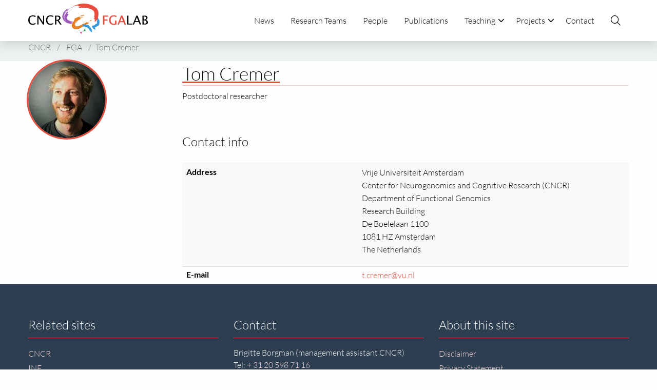

--- FILE ---
content_type: image/svg+xml
request_url: https://cncr.nl/wp-content/uploads/2023/12/fga_logo-1.svg
body_size: 34643
content:
<?xml version="1.0" encoding="UTF-8"?> <svg xmlns="http://www.w3.org/2000/svg" viewBox="0 0 405.03 114.71"><defs><style>.cls-1,.cls-6{fill:#e74c3c;}.cls-1{stroke:#e74c3c;stroke-width:0.65px;}.cls-1,.cls-2{stroke-miterlimit:10;}.cls-2,.cls-7{fill:none;}.cls-2{stroke:#f2a198;}.cls-3{fill:#9b59b6;}.cls-4{fill:#3498db;}.cls-5{fill:#e67e22;}.cls-8{opacity:0.9;}.cls-9{fill:#e71d88;}.cls-10,.cls-11,.cls-15,.cls-17{fill:#fff;}.cls-10,.cls-14{opacity:0.3;}.cls-12{opacity:0.85;}.cls-13,.cls-14,.cls-16{fill:#1d9a4d;}.cls-15,.cls-16{opacity:0.32;}.cls-17{opacity:0.35;}</style></defs><title>Asset 2</title><g id="Layer_2" data-name="Layer 2"><g id="Layer_1-2" data-name="Layer 1"><path class="cls-1" d="M253.32,71V40.68h17V43.9H257.62V54.07h10.62v3.18H257.62V71Z"></path><path class="cls-1" d="M298.64,70.21A35.65,35.65,0,0,1,289,71.79q-7.24,0-11.1-4.12t-3.87-11.81q0-7.55,3.92-11.74t11-4.19a36.36,36.36,0,0,1,9.64,1.37v4q-6.28-2.13-9.62-2.13a9.29,9.29,0,0,0-7.64,3.34q-2.72,3.34-2.72,9.41t2.91,9.34a10.26,10.26,0,0,0,8.16,3.33,16.1,16.1,0,0,0,4.66-.76V57.93h4.29Z"></path><path class="cls-1" d="M326.12,71l-3.3-8.41H310L306.62,71h-4l12-30.35h4.27L330.77,71Zm-4.55-11.61L316.4,46.34l-5.19,13.08Z"></path><path d="M335.16,71V40.68h4.31V67.81h13.66V71Z"></path><path d="M377.49,71l-3.3-8.41H361.33L358,71h-4l12-30.35h4.27L382.15,71Zm-4.55-11.61-5.17-13.08-5.19,13.08Z"></path><path d="M386.54,71V40.68h7.88q4.55,0,7,1.72a5.71,5.71,0,0,1,2.43,5q0,5.52-6.23,7.85Q405,57.5,405,63.44a6.77,6.77,0,0,1-2.46,5.64Q400.11,71,395.48,71Zm4.27-17h1.37a8.52,8.52,0,0,0,5.34-1.48,5,5,0,0,0,1.9-4.16q0-4.47-6.93-4.47H390.8Zm0,13.8h.88q4.74,0,6.13-.59A4.16,4.16,0,0,0,400.48,63a5.41,5.41,0,0,0-2.42-4.5,9.88,9.88,0,0,0-6-1.79H390.8Z"></path><path class="cls-2" d="M207.69,109.41"></path><path class="cls-3" d="M141.85,16a59.67,59.67,0,0,1,8-4.93c-1,.59-2.06,1.16-3.05,1.78A14.66,14.66,0,0,1,149,11.71a17.6,17.6,0,0,1,2.45-.81c-.31.63-1.51.83-1.49,1.49-3.78,2-7.76,3.49-11.59,5.29C139,15.63,140.9,16.64,141.85,16Z"></path><path class="cls-3" d="M156.3,9.53l-1.27.52A4.6,4.6,0,0,1,156.3,9.53Z"></path><path class="cls-3" d="M125.29,38.63c-.13.45-.27.9-.41,1.33A4,4,0,0,1,125.29,38.63Z"></path><path class="cls-3" d="M139,21.68a5.24,5.24,0,0,1-.47.64c-.82.48-1.64,1-2.46,1.5s-1.66,1-2.49,1.59C135.34,24.17,136.85,22.35,139,21.68Z"></path><path class="cls-3" d="M141.39,21.55a14.21,14.21,0,0,1,5.19-2.36A22.39,22.39,0,0,0,141.39,21.55Z"></path><path class="cls-3" d="M130.63,50.38a.6.6,0,0,1,.27,0,.31.31,0,0,0,.16,0l0,.68.06.69c-.1-.07-.33-.07-.39-.17C130.67,51,131.17,50.77,130.63,50.38Z"></path><path class="cls-3" d="M125.49,38.15l0-.07.17-.45.06,0A3.29,3.29,0,0,1,125.49,38.15Z"></path><path class="cls-3" d="M130.53,49.81a3.91,3.91,0,0,0,.56-.2l0,.76-.16,0C130.71,50.22,130.85,49.92,130.53,49.81Z"></path><path class="cls-3" d="M132.32,44.21c0-.15-.33-.42-.41-.53a13.63,13.63,0,0,0,1.17-1c-.07-.11,0-.26-.15-.49l.54,0a14.08,14.08,0,0,0-1.37,2.89A2.65,2.65,0,0,1,132.32,44.21Z"></path><path class="cls-3" d="M152.62,62.46c-2.37.58-5.08-.47-7.38.59,2.66.87,6.51.83,7.11,2.64.3.91-.68,1.07-2,1-.67-.06-1.43-.17-2.15-.26a10.52,10.52,0,0,0-2-.18l.59.4c-.3-.2-.59-.4-.87-.18.59.4,1.77.77,2.12,1.39l-.55.45a8.49,8.49,0,0,0,3.15,1.46A11.36,11.36,0,0,1,153.93,71c-4.21-1.85-8.76-2.29-13.68-3.1a42.71,42.71,0,0,1-7.51-1.83,21.88,21.88,0,0,1-7-4,29.12,29.12,0,0,1-10.51-15.53,14.72,14.72,0,0,1,.83-5.88,32.9,32.9,0,0,1,1.25-5.16l.43-1.28.5-1.25.5-1.27.25-.64.25-.57c.43-.77.9-1.52,1.39-2.25s1-1.3,1.54-1.92a20.27,20.27,0,0,1,1.65-1.72c.56-.53,1.14-1.11,1.72-1.58,2.33-2,4.78-3.7,7.18-5.64,1-.77,3.37-.22,1.29,1.94a48.24,48.24,0,0,1-5.24,5.4c-.17-.63,1-1.2,1.11-1.87a17.9,17.9,0,0,0-2.24,1.48,13.51,13.51,0,0,0-2,1.83c.87-1,1.76-1.83,2.66-2.69a37.66,37.66,0,0,0-6.84,7.9,2.53,2.53,0,0,1-.81.7c-.32.21-.67.45-1,.71a2.71,2.71,0,0,0-1.15,2.54,19.39,19.39,0,0,1,1.21-1.68c.42-.53.83-1.12,1.27-1.58.88-.9,1.74-1.91,2.63-2.68s1.75-1.65,2.62-2.38l1.28-1.16q.64-.54,1.27-1.11a.23.23,0,0,0,0,0l1.07-1,1.08-.89c.72-.58,1.43-1.17,2.17-1.73a6.6,6.6,0,0,1-1.28,1.12c2.47-1.3,4.66-2.78,6.91-4.16a93.53,93.53,0,0,1-8.54,8c-3,2.68-6,5.6-7.89,9.59a6,6,0,0,0,1.3-1.46c.4-.51.75-1.05,1.11-1.6a7.06,7.06,0,0,1,1.16-1.45,3.53,3.53,0,0,1,1.43-.88l-1.79,2c-.57.73-1.15,1.44-1.72,2.2s-1.1,1.61-1.58,2.47a25.62,25.62,0,0,0-1.31,2.68c0-.31.05-.61.07-.92a8.49,8.49,0,0,0-1.43,3.62c-.25,1.3-.29,2.63-.43,3.91,0,.23,0,.46-.07.69,0-.23,0-.46.07-.69a25.39,25.39,0,0,1,1.79-6.61,21.51,21.51,0,0,1-.76,3.29,14.13,14.13,0,0,0,1.37-2.39A20.4,20.4,0,0,1,123,37.1a11.54,11.54,0,0,0-1.13,5.44,26.08,26.08,0,0,1,3.55-6.69l-.95,1.8c-.26.62-.54,1.24-.74,1.88a18.61,18.61,0,0,0-2,6.61l0-.27v.54c0,.46,0,.93-.06,1.4s0,.94.05,1.41a5.84,5.84,0,0,0,1,2.34c0,.13.07.26.11.39-.25-.2-.47-.28-.42.23a6.9,6.9,0,0,0,1.12,3.22c.27.53.64,1,.91,1.56a12.18,12.18,0,0,1,.85,1.69,3.23,3.23,0,0,0,.67,1,12,12,0,0,0,1.08.88.37.37,0,0,0,.45.28l.53.34a4.72,4.72,0,0,0,1.29.8c-.4-.29-.86-.51-1.29-.8l-.45-.35a.74.74,0,0,1,.64.09,19.14,19.14,0,0,1-5.38-8.92c.21.17.44.41.57.5a10.42,10.42,0,0,1-.68-.89,29.16,29.16,0,0,1-.7-3.38,2.68,2.68,0,0,0,.55.89,24.14,24.14,0,0,1,1.19-9.53,25.82,25.82,0,0,1,5.48-7,11.77,11.77,0,0,0-2,1.41,16.86,16.86,0,0,0-1.76,1.86,28.52,28.52,0,0,1,9.39-9.52c-.19,1-.73,2.06-.52,3,.29.29,1.45-.46,1,.23a20.06,20.06,0,0,1-2.17,3.06,2.61,2.61,0,0,0-.4,2.83c.16.29,1.16.28,2.09.37s1.73.24,1.57.73-.5.78-.84,1.28-.66,1-1.05,1.59a8.28,8.28,0,0,0-.74.82c-.06,0,0,.15.06.32s-.19.28-.26.4l-.17.36A7.37,7.37,0,0,1,133,42c-.22.41-.42.76-.59,1a5,5,0,0,0-.37.55,1.68,1.68,0,0,1-.58.11,2.75,2.75,0,0,1,.24.51,7.55,7.55,0,0,0-.61,1.64,6.88,6.88,0,0,0-.69.91,1.24,1.24,0,0,1,.5,0,8.6,8.6,0,0,0,0,2.07,3.39,3.39,0,0,1-.7.93,1.92,1.92,0,0,1,1.26,1.32,5.05,5.05,0,0,0,.88,1.66l0,0c.16.23.35.46.52.69s.38.46.61.67a3.48,3.48,0,0,1-.08.54c.27-.06.39,0,.53,0,.3.44.49,1,.76,1.44.14,0,.49-.32.65-.25a4.53,4.53,0,0,0,1,.5c.38.2.72.47,1.15.66A31.12,31.12,0,0,0,142,59a2.67,2.67,0,0,1,0,.6c.3-.22.65,0,.92-.09a.43.43,0,0,0-.1.26c.85-.28.94.28,1.68.5.17,0,.34-.2.51-.26l.24.07c.8,1,1.7.67,2.67.7,1,.21,2,.43,3,.59C151.66,61.52,152,62.11,152.62,62.46Z"></path><path class="cls-3" d="M131.16,51.92a10.13,10.13,0,0,0,.45,1.86C131.21,53.27,130.61,52.87,131.16,51.92Z"></path><path class="cls-3" d="M137.25,36.58a3.57,3.57,0,0,0,1.41-.12,14.74,14.74,0,0,0-1.17,1l-1.11,1.06c-.62.71-1.34,1.43-1.81,2.11l0,0C135.13,39.4,137.42,38.26,137.25,36.58Z"></path><path class="cls-3" d="M130.9,50.34l.16,0h0A.31.31,0,0,1,130.9,50.34Z"></path><path class="cls-3" d="M135.26,27.5l.2-.15q-.63.71-1.28,1.37A6.13,6.13,0,0,1,135.26,27.5Z"></path><path class="cls-3" d="M140.89,23.9c1-.78,2-1.54,3-2.29.73-.36,1.47-.71,2.22-1a15.12,15.12,0,0,1,2.32-.64C145.93,21.22,143.4,22.5,140.89,23.9Z"></path><path class="cls-3" d="M140.76,34.19c.47-.15,1-.28,1.46-.4-.41.25-.77.52-1.15.79C141.05,34.41,140.87,34.3,140.76,34.19Z"></path><path class="cls-3" d="M131.69,31.3,132,31l-.39,1C131.57,31.85,131.66,31.55,131.69,31.3Z"></path><path class="cls-3" d="M145.38,32l-.94.49a2.51,2.51,0,0,0,.29-.66A1.54,1.54,0,0,0,145.38,32Z"></path><path class="cls-3" d="M149.91,28.91a9.79,9.79,0,0,1,1.25-.65l-1.37,1C149.82,29.07,149.83,28.9,149.91,28.91Z"></path><path class="cls-4" d="M233.05,61.09v.18a9.12,9.12,0,0,1-.39-1.71l-.5,1.26a2.79,2.79,0,0,0-.19,1c.08.6.59,1,2.16,1.23a3.38,3.38,0,0,0-1.62.86c-.31.29-.41.5-.2.51a3.81,3.81,0,0,1,.41.29,2.71,2.71,0,0,1,.3.29,2.62,2.62,0,0,0-.37-.4,2.62,2.62,0,0,1,.37.4,1.54,1.54,0,0,1,.29,1.89,3.36,3.36,0,0,1-1.69,1.2,8.62,8.62,0,0,0-.83.39c-.38.15-.75.35-1.21.5a11,11,0,0,1-1.36.42,5.16,5.16,0,0,1-1.15.18l-.51.05.62,0a10.71,10.71,0,0,1-1.45,1.79,2.33,2.33,0,0,0,.66.56l-.37,0c-.07.73-.78.95-1,1.33,0-.17-.07-.27-.25-.28a2.24,2.24,0,0,0-.59.05l.24.17c-1.5.33-3.08,1.07-4.4,1.4a1.14,1.14,0,0,1-.63-.08l-1,.56c-.38-.38-1.52,0-1.2-.39-.27.47-1,.62-1.47.89a2.09,2.09,0,0,0,.26.77l0,.1,0,.14L216,77l.16.58c.11.38.24.75.36,1.13a23,23,0,0,0,.9,2.2,14.55,14.55,0,0,0,2.9,3.93l.13-.12a7.88,7.88,0,0,0,1.37.88,1.6,1.6,0,0,1,.91,1c.89.22,1.69.84,2.65.56.54.61,1.13.63,1.75,1.24.32-.42.9.44,1-.09.31-.82-.21-.59,0-1.28l-.13.09a22.1,22.1,0,0,0-1-3.21l-.29-.72c-.08-.2-.25-.55-.2-.55l0-.35a.55.55,0,0,1-.44-.36,1.21,1.21,0,0,0-.19-.45l-.31-.36a1.45,1.45,0,0,1-.16-.21v-.12q0-.23.09-.53c0-.14.44.15.7.3a1,1,0,0,1,.49-.29,3,3,0,0,0,.33-.16s.21-.1.38-.19l.5-.26h-.07c.7-.32,1.44-.09,2.14-.45-.05-.12.05-.18.08-.26.18.26,1.14-.48,2.05-1.35s1.75-1.86,2-1.76c.06-.07.11-.15.18-.21a9,9,0,0,1,1.3-.47c.46-.15.93-.33,1.39-.51a5.85,5.85,0,0,0,1.32-.7,3.27,3.27,0,0,0,1-1,6.57,6.57,0,0,0-.06-1.46c.41-.12,0-.46.21-.75.78-.12,1.14-.43,1.21-.62s-.16-.31-.47-.17c.14-.8.5-1.52.62-2.22,0-.34-.06-.67-.11-1s.14-.4.45-.5c-.13-.7.17-.47.35-1.2.45-.19-.74-1.74-.65-1.9l.08.1c0-.75.8-1.41.66-2.18-.1-2.19-1.23-4.27-2.07-6.09-.42.21.32.34-.23.65a12.18,12.18,0,0,1-.58-1.72,7.5,7.5,0,0,0-.81-1.73,2.48,2.48,0,0,1,0-.82c-.16-.44-.34,0-.51-.32l.28-.32c-.55-.1-.17-.84-.66-1-.13.11-.28,0-.4-.11.28-.35-.42-.32-.15-.62l0,0c-.08-.07-.15-.1-.2-.24s-.8,0-1.43,0a6.68,6.68,0,0,0-1.38.12l-.05-.11c-.27-.11-.51.15-.4.29l-.3-.16h0l-.3-.16a.4.4,0,0,1,.13-.43.67.67,0,0,1-.63-.08,5.89,5.89,0,0,1,1.14,1.7c-.26,0-.5-.32-.74-.37a2.77,2.77,0,0,0-1-1.15c-.11,0-.3.46-.48.2s-.27,0-.42-.33c.26-.13.48,0,.7.07.06-.4-.52-.4-.69-.55-.06.05-.19,0-.36,0a1.4,1.4,0,0,0-.52,0c.17-.38-.23-.26-.4-.48-.21-.05-.35.1-.27.24-.07.42.79.28.49.72-.06-.21-.45-.15-.65-.14,0,.23.14.18,0,.4-.22-.06-.44.22-.58,0,0-.06.13,0,.2,0-.14,0,.22-.39.64-.74s.88-.65.66-.6c0,.11-.45.42-.87.73s-.78.61-.69.62-.09.42.09.5l.18-.28a.56.56,0,0,1,.26.65c-.19,0,.06-.41.38-.77s.67-.66.47-.55l.14.12c-.17.14-.58.25-.73,0,0,.23-.21.3-.37.38l-.06,0c-.17.11-.41.06-.28.36.49,0,.33.57.21,1.16s-.18,1.22.16,1.29c-.32-.51.08-.52.42-.56a.93.93,0,0,0,.36.57c.19,0,.13-.18.18-.31a.51.51,0,0,1,.21.51c.19-.28.19.25.37.18s0-.14.16-.26a2.76,2.76,0,0,1,.68.32,1.75,1.75,0,0,1-.26,1.06c-.26-.17.32-.54,0-.6,0,.58-.33.08-.5.48,0,.28.21.29.37.3v-.08c.15,0,.47,0,.48.33-.12.17-.12.33-.23.34l.15.1s.1-.1.07-.16c.15-.1.19,0,.2.14s.27,0,.61,0,.71-.11.65-.06c.13.08,0,.36.2.28.06-.07-.32-.16-.71-.16s-.71,0-.62,0,.43.11.92.13.92.18.82.35a.23.23,0,0,0,.35-.06c.07.2-.33.26-.37.49,0,0,.07-.08.09-.05l-.11.28c.43,0,.38.57.91.51a3.54,3.54,0,0,1-.89.28l.06-.1c-.07,0-.22,0-.37.12,0,.22.12.29.4.28a1.58,1.58,0,0,1-.07.18l.06-.06c-.07.13-.09.13-.17.17l0,0c-.43.46.69.28.62.72.13,0,.09-.05.26,0a5.22,5.22,0,0,0-.06,1,.67.67,0,0,0,.57-.34l.05.26c-.74.16-.38.72-1.14.85-.12.14-.09.27.07.34s.44-.18.51,0a3.31,3.31,0,0,1-.19.49,2.44,2.44,0,0,1-.48.2c.4.13-.38.43-.24.64s.26.41.66.28C233.66,60.91,233.38,61,233.05,61.09Z"></path><path class="cls-5" d="M213,58.29c-2.88,1.75-3,0-4.47.17l1-1.36c1.92-1.08,4.87-2.85,5.07-1.73A4.94,4.94,0,0,1,213,58.29Z"></path><path class="cls-5" d="M212.81,52.71c-.2.23-.34.15-.54.38l-.16-1.4Z"></path><path class="cls-5" d="M207,60.39l-1.11,1.06c-.35.13.18-.59.05-.67l-1.62.71C206.35,60.35,205.66,59.57,207,60.39Z"></path><path class="cls-5" d="M187.51,67c-1.29,0,.12-1.4.23-2,.81-.43,1.86-.3,1.53.53A9.94,9.94,0,0,0,187.51,67Z"></path><path class="cls-5" d="M200.13,66.19c-.17-1.21,2.86-2.7,2-3.32a2.05,2.05,0,0,0-1.25-.5l-1,1.46c-3.6,2.09.59-2.08-2.23-1.25-.45.38-.68.58-.78.86-.77,1.24-.3,1.24.66,1.21-3.14,2.4-3.6-.91-5.34.28-2.2,1.92.28,2.45.06,3.39-1-1.51-6.15.19-9.88,2.2a13.06,13.06,0,0,1-2.58,1.69c-.93.47-2,.93-2.91,1.3a34.85,34.85,0,0,0-6.09,2.68,62.09,62.09,0,0,1-7,.84l0-.28a.42.42,0,0,0-.06.27,3.62,3.62,0,0,0-1.6-.33l-.73,0c-.23,0-.46,0-.69,0-.91,0-1.69-.34-1.18-1.32l-.33.06c-.6-.23-.43-.42-.19-.59s.55-.41.5-.73c-.44-.16-.4-.84-.29-1.26s.09-.66-.79-.78c.13-.08.21,0,.34-.08a6.77,6.77,0,0,1-.15-.88c-.41-.08-.87-.36-1.35-.21.08-.26-.38-.58-.16-1,.34-1.2.87.08,1.34-.26.13-.79.26-1.62.47-2.44s.61-1.6,1-2.39a21.68,21.68,0,0,1,1.43-2.13,11.55,11.55,0,0,1,1.81-1.69.89.89,0,0,0,1,.05,4.38,4.38,0,0,0,1.16-.78c.4-.34.76-.77,1.12-1.16s.72-.72,1-1a3.91,3.91,0,0,0,1-.52,6.75,6.75,0,0,0,.91-.69c.58-.5,1-1.18,1.58-1.73a16.4,16.4,0,0,1,1.61-1.59,3.21,3.21,0,0,1,1.84-.67c-.36.77-1.21,1.12-1.85,1.57s-1.2.77-1,1.27l.77.07c1.28-.53,3.51-.84,3.7-2.23a3.7,3.7,0,0,1-1.67-.88c.44-.53.31-1,1-1.46,1-.59,2.3-.95,2.58-.26-.47.51-1.2.55-1.71.84.18.86,2,0,2.75.07-.91-.68-.71-1.48-.68-2.12s-.17-1.17-2-1a17.83,17.83,0,0,1,1.65-1.08c.2-.52-.1-.75-.64-.83a5.66,5.66,0,0,0-1,0c-.35,0-.72.08-1.07.13-1.42.17-2.72.26-1.47-1.34.13-.62-.57-.92.41-1.85a2.46,2.46,0,0,0-2.51.95c-.72-.38-2,.26-3.12.79s-2.21,1.11-2.77.37a7.12,7.12,0,0,1-3.82,2.74,13.22,13.22,0,0,0-4.32,2c-3.43,3.22-.3,1.93-.43,3.55a5.18,5.18,0,0,0-.67.53,6.52,6.52,0,0,0-.52.65,8.46,8.46,0,0,0-.78,1.4,8.66,8.66,0,0,0-.5,1.37l-.25,1.21c-.58,1-1.55,1.37-1.38.53a20.39,20.39,0,0,0-2,2.93,15.9,15.9,0,0,0-.91,1.57l-.75,1.67c-.24.57-.49,1.1-.71,1.73L148,70.2l-.52,2.34a10.93,10.93,0,0,0-.11,2.56,11.54,11.54,0,0,0,4.68,8.77,15,15,0,0,0,10,2.66c.32.06.64.1,1,.13s.67,0,.89.05a11.81,11.81,0,0,0,1.49-.05,26.29,26.29,0,0,0,2.8-.5,12.76,12.76,0,0,1,5.69-.31l-.7-.15c-.15-.18.28-.41.61-.61-.71-.18-1.39-.38-2-.61a14.39,14.39,0,0,0,3.19-.76c.33-.87,1.76-1.4,3.22-2a13.78,13.78,0,0,0,2.09-1.07,2.67,2.67,0,0,0,1.21-1.36c5-2.25,3.32-.55,8.44-2.85a60.24,60.24,0,0,1,7.89-6.35c1.08-.69,2.43-.82,2.44-.44,1.2-1,3-2.33,4.28-3.28C209.05,61,202.24,64.84,200.13,66.19Z"></path><path class="cls-5" d="M162.78,65c.64.57,1.51-.32,2-.45l.1-.58c.56-1.25-.14-1.92-1.09-1.47a1.36,1.36,0,0,1-.21,1.27A5.19,5.19,0,0,1,162.78,65Z"></path><path class="cls-5" d="M160.84,72.19l-.85.34a1.15,1.15,0,0,0,.44.26C160.9,72.41,160.81,72.32,160.84,72.19Z"></path><path class="cls-5" d="M182.91,44.69a20.58,20.58,0,0,1-2.55.17,5.2,5.2,0,0,0-2.54.63l.89,1.29c2.2,0,4.51.39,6.83-.09C186.88,44.8,182.46,46.24,182.91,44.69Z"></path><path class="cls-5" d="M177.71,43.31a12.35,12.35,0,0,1,6-2c1-.2,2.07-.32,3-.58a8.8,8.8,0,0,0,2.71-1.29,1.89,1.89,0,0,0-1.7-1.37,7.43,7.43,0,0,0-2.7.46c-1.94.71-3.93,1.77-5.35,1.64-.8.45-1.42.82-2.08,1.23s-1.35.89-2.31,1.45C174.07,44.05,176.67,43.51,177.71,43.31Z"></path><path class="cls-5" d="M190.61,41a3.33,3.33,0,0,0,1.19-.3c.31-.31-.51-.54-.91-.76C190.43,39.94,189.34,40.77,190.61,41Z"></path><path class="cls-6" d="M224.58,37a41.63,41.63,0,0,0-.62-6.7,11.37,11.37,0,0,0-.35-1.29c-.18-.51-.37-1-.57-1.44a9.78,9.78,0,0,0-1.43-2.3,24.78,24.78,0,0,0-5.52-4.44c-.55-.36-1.14-.71-1.71-1.05l-1.59-.85a24.58,24.58,0,0,0-3.28-1.35,74.32,74.32,0,0,0-17.16-3.29,66.41,66.41,0,0,0-8.8-.07c-.72,0-1.43.09-2.14.17s-1.4.15-2.09.26-1.37.2-2,.33-1.38.29-2.08.46c-.14-.57.62-1.66-.41-1.72-4.08.1-4.46-1-4.76-2.12-.16-.58,3-.81,1.86-1.12,1.51-.4,3.52-.94,4.75-1.31s1.73-.65.13-.7c-1.15-.43-5.12,1.12-6.36.57s.58-2-.69-2.56c-1.05.28-3.13.88-4.16,1.2-1.21-.25.53-2-.52-1.69A26.28,26.28,0,0,0,159.6,7.4,62.81,62.81,0,0,0,153.31,10c-.13-.26-.5-.41-.62-.64a.4.4,0,0,1,.08-.44,4.73,4.73,0,0,1,1.07-.81c2.47-1.12,4.73-2,7.05-2.8s4.62-1.57,7-2.27,4.73-1.36,7.36-1.89a60.61,60.61,0,0,1,7.85-1,72.78,72.78,0,0,1,15.53.64,67.93,67.93,0,0,1,15.22,4.05,54.78,54.78,0,0,1,7.35,3.63,67.41,67.41,0,0,1,6.59,4.42,29.73,29.73,0,0,1,3.47,3.16,22.57,22.57,0,0,1,3.09,4.2,26.24,26.24,0,0,1,2,4.5,25,25,0,0,1,1.09,4.9,42.73,42.73,0,0,1,.11,8.49c-.1,1.33-.25,2.64-.43,3.92s-.39,2.63-.73,4.1a28.66,28.66,0,0,1-1.44,4.52,27.62,27.62,0,0,1-2.27,4.24A37.51,37.51,0,0,1,227,61.45c-1.87,1.58-2.29,1.44-2.07.64a31.84,31.84,0,0,1,2.06-4c-.6,1.1-1.24.44-1.85,1.49-.31-.32-.31-1.15.11-2.32a27.09,27.09,0,0,1,2.4-4.7,29.5,29.5,0,0,1-2.07,2.69c-1,.63-.66-.58-1.12-1,.7-.81,1.35-1.68,1.11-1.85l-.95-.7a30.42,30.42,0,0,1-2.67,3.1c.72-.74,1.4-1.51,1.17-1.7l-.89-.77c.51-.84,1.33-1.72,2-2.67a8.38,8.38,0,0,0,1.49-2.86l-.82-.33c-.46.74-.93,1.69-1.5,2.65a19.8,19.8,0,0,1-1.85,2.63c.38-.92.14-1.09-.32-1.46.72-1.13,1.53-2.08,2.14-3.13a5.61,5.61,0,0,0,.87-3.54,16.74,16.74,0,0,1-.71,2.31c-.38-1-.09-2.19.26-3.85.17-.81.38-1.77.53-2.65A12.64,12.64,0,0,0,224.58,37Z"></path><path class="cls-4" d="M193.88,79.62l.16,0a4.48,4.48,0,0,1-1.54,0,4.43,4.43,0,0,0,1.9,1.19c.53.05.93-.44,1.24-1.94a3.86,3.86,0,0,0,.58,1.69c.21.34.4.43.42.23a3.67,3.67,0,0,1,.52-.69,2.77,2.77,0,0,0-.35.36,2.77,2.77,0,0,1,.35-.36,1.31,1.31,0,0,1,1.58-.41c.45.23.76.71,1.26,1.41l.11.14.05.12a2.64,2.64,0,0,0,.13.24c.12.23.26.44.41.74a7.37,7.37,0,0,1,.42.9,3,3,0,0,1,.22.81c0,.13,0,.25.08.37v-.48a6.55,6.55,0,0,1,1.72.53,2.7,2.7,0,0,0,.48-.67v.29c.68-.18.94.3,1.3.38a.36.36,0,0,0-.24.51l.16-.17c.22.64.82,1.21,1.05,1.77,0,.08-.05.19-.14.28l.49.41c-.44.15-.17.6-.55.47.67.17.53.71,1.22.88a18,18,0,0,0,2.56,4.12l.16-.08c.41.47,1.42.79,1.25,1.54.68.39,1.12,1.07,2.11,1.16.19.6.7.8,1,1.4.46-.19.63.56,1,.24.63-.47.06-.46.56-.87l-.16,0a12.67,12.67,0,0,0,.45-5.39c-.68-1-.72-2.35-1.25-3.47a12.86,12.86,0,0,0-2.26-3.2c-.24-.18,0-.52.15-.83a29.59,29.59,0,0,0-2-2.92.18.18,0,0,1,0,.06c-.4-.48-.25-1.15-.67-1.62-.11.08-.17,0-.26,0,.21-.22-.56-.8-1.47-1.29s-1.86-.91-1.8-1.12l-.2-.09a6.37,6.37,0,0,1-.57-1c-.2-.36-.43-.74-.66-1.11a7.92,7.92,0,0,0-.59-.89,2.26,2.26,0,0,0-.79-.61,5.76,5.76,0,0,0-1.17.41c-.1-.34-.36.12-.58-.06-.2-1.46-.85-1.1-.62-.54-.62,0-1.16-.28-1.68-.36-.25,0-.5.11-.75.18s-.29-.13-.35-.44c-.52.13-.33-.17-.86-.34-.13-.48-1.31.67-1.43.53l.08-.06c-.57-.08-1-.9-1.54-.91-1.56-.19-3.12.37-4.41.51.08.46.26-.16.4.44-.77.07-1.65-.32-2.41-.21a1.84,1.84,0,0,1-.49-.4c-.28-.11-.09.25-.28.24l-.13-.4c-.17.4-.49-.35-.69-.12,0,.17,0,.21-.14.22-.12-.43-.25.1-.35-.29v0c-.05,0-.08,0-.16,0-.06.18-.62,1.61-.65,1.82l-.07-.06c-.13.05-.09.39,0,.44l-.17,0v0l-.17,0a.74.74,0,0,1-.15-.42c0,.18-.12.29-.24.24a6.21,6.21,0,0,1,1.15.81c-.07.18-.33,0-.43.09a2.63,2.63,0,0,0-.87-.51s.07.53-.1.35-.12.05-.29-.16c.05-.21.18-.16.29-.18-.14-.38-.34-.18-.46-.26,0,.13-.25.07-.35.22-.06-.39-.18-.2-.32-.38-.1,0-.11.15,0,.27.1.41.43.13.44.59-.1-.19-.25-.06-.33,0,.07.22.12.15.13.38-.12,0-.14.28-.27.07s.05,0,.09,0c-.14,0,.26-1.67.13-1.48.11.18-.34,1.55-.25,1.53s.07.42.18.47v-.3c.14,0,.31.42.32.58-.21,0,.06-1.68,0-1.4l.1.08c0,.17-.17.35-.32.14a.47.47,0,0,1-.05.43l0,0c0,.14-.17.12,0,.39.46-.18.42,2.31.91,2.29-.34-.42-.1-.51.08-.63a1,1,0,0,0,.42.45c.11-.08,0-.2,0-.33.1.09.26.14.32.4,0-.33.21.14.29,0s0-.13,0-.3a2.57,2.57,0,0,1,.52,0,2.35,2.35,0,0,1,.4,1c-.24,0-.1-.63-.31-.48.27.51-.16.21-.08.64.15.22.3.18.41.07l0-.06c.09-.11.28-.29.49,0,0,.2.13.33.06.4h.16c0-.07,0-.13-.05-.17s.13-.11.21,0,.57-1.09.59-1c.11,0,.22.26.27,0s-.86,1-.73.89c.15.2,1-1.38,1.15-1,.08,0,.17-.11.09-.31.17.06.06.41.22.57,0,0,0-.1,0-.1l.17.24c.13-.38.56,0,.68-.52a3.29,3.29,0,0,1-.08.9l-.05-.1a.59.59,0,0,0,0,.38c.17.1.28,0,.37-.2l.12.15,0-.08a.32.32,0,0,1,.08.23v0c.23.59.44-.52.77-.27.05-.1,0-.11,0-.25a3.6,3.6,0,0,0,.82.43.8.8,0,0,0-.15-.64l.22,0c0,.74.51.6.45,1.34.09.15.21.16.3,0s-.06-.47.08-.5a2.68,2.68,0,0,1,.37.32,2.83,2.83,0,0,1,.08.51c.18-.34.29.47.5.39s.39-.16.34-.57C193.8,79,193.85,79.29,193.88,79.62Z"></path><rect class="cls-7" x="178.41" y="94.73" width="6.97" height="19.4" transform="translate(-26.51 80.79) rotate(-23.39)"></rect><g class="cls-8"><path class="cls-9" d="M177.55,95.74a3.84,3.84,0,0,1,1.1-.08c.09,0,0,.13.1.15.27-.12.4.21.64.07.1.23.46.31.62.52a.53.53,0,0,0,.37-.05c.11.17-.19.19-.21.34.48.37.56,1,1,1.38-.08,0-.15,0-.23,0s.06.17.09.3a.58.58,0,0,0,.57,0c0,.11,0,.28-.15.28l.35.84a2.46,2.46,0,0,1,.46.2c-.14.22-.26-.21-.42,0,0,.17.12.31.3.28.07.28-.26.73.22.79a2.39,2.39,0,0,1,.83,1.08,3,3,0,0,1-.63-.9l0,.26c-.11,0,0-.22-.13-.34,0,0-.13.15-.07.29s.09,0,.11-.08,0,.09,0,.14c-.25.14-.21-.27-.48-.23l-.27.12c.09-.17.29-.21.32-.43-.15,0-.28-.28-.41-.07.06.3-.46.52-.41.68s.23,0,.17.18c-.28-.06-.41.36-.7.27a.55.55,0,0,1,0-.4l-.3,0a.4.4,0,0,0-.34-.36c-.08,0-.1.15-.19.15-.42,0-.56-.54-.83-.58-.08.16,0,.31,0,.45,0-.45-.54,0-.53-.47-.22.08,0,.52-.3.47a.34.34,0,0,1,.12-.34c0-.05-.12-.07-.2-.08s0,.37-.23.34a.79.79,0,0,0,0-.42c-.2.07-.33-.27-.54-.09.05.16-.07.43-.24.37s.32-.59-.07-.69c0-.08-.18-.16-.18,0,0,.27-.32.39-.44.61a1.15,1.15,0,0,1,.23-.62c-.18-.21,0-.51-.13-.76s-.26.07-.43.13a5.71,5.71,0,0,0,.29-1.53l-.27-.12c.31-.19.22-.44.46-.69,0-.13-.13,0-.17-.14.28-.05.13-.4.41-.39l-.09-.16c.18,0,.35-.19.25-.34A.48.48,0,0,0,177.55,95.74Z"></path><polygon class="cls-10" points="176.72 97.61 176.73 97.56 176.75 97.6 176.72 97.61"></polygon><path class="cls-10" d="M176.77,97.74l-.08.07,0,0-.12,0C176.68,97.87,176.67,97.71,176.77,97.74Z"></path><path class="cls-10" d="M177.26,98.19c-.07,0,0,0,0,0A0,0,0,0,1,177.26,98.19Z"></path><path class="cls-10" d="M176.59,98.45s0,0,0,.06S176.53,98.44,176.59,98.45Z"></path><polygon class="cls-10" points="176.72 98.5 176.65 98.42 176.68 98.41 176.72 98.5"></polygon><path class="cls-10" d="M177,98.47c-.12,0,0,0,0-.06Z"></path><path class="cls-10" d="M176.76,98.68c.13.13-.12.23-.06.37,0-.12-.06-.3-.19-.23C176.75,98.85,176.54,98.63,176.76,98.68Z"></path><path class="cls-10" d="M177.09,98.65c-.05,0-.06-.06-.08-.11C177,98.65,177.07,98.53,177.09,98.65Z"></path><polygon class="cls-10" points="176.91 98.72 176.93 98.68 176.99 98.71 176.91 98.72"></polygon><path class="cls-10" d="M176.85,98.77l0,.05Z"></path><path class="cls-10" d="M176.6,99l-.12.05C176.47,98.93,176.55,98.95,176.6,99Z"></path><path class="cls-10" d="M176.95,98.78c.07.11.09.12,0,.17,0-.22-.18.09-.15-.06v0C176.91,98.9,176.89,98.8,176.95,98.78Z"></path><path class="cls-10" d="M177.09,98.81l0,.08Z"></path><polygon class="cls-10" points="176.68 99.19 176.6 99.09 176.66 99.12 176.68 99.19"></polygon><path class="cls-10" d="M177,99c.06-.1,0,.09.15,0-.12.1-.13.07-.22,0S177,99,177,99Z"></path><polygon class="cls-10" points="176.81 99.22 176.84 99.15 176.87 99.17 176.81 99.22"></polygon><polygon class="cls-10" points="177.28 99.01 177.31 99.06 177.22 98.99 177.28 99.03 177.28 99.01"></polygon><path class="cls-10" d="M176.83,99.46s0,0,0,0l-.05-.08Z"></path><path class="cls-10" d="M177.16,99.32s.26.07.08.15l0-.09c-.12,0-.11.17-.11.17v-.16h0c-.05,0-.06-.08-.07-.11S177.11,99.32,177.16,99.32Z"></path><polygon class="cls-10" points="177.65 99.23 177.59 99.21 177.65 99.22 177.65 99.23"></polygon><polygon class="cls-10" points="177.06 99.65 177.1 99.62 177.13 99.73 177.06 99.65"></polygon><path class="cls-10" d="M176.89,99.89h0Z"></path><path class="cls-10" d="M177.51,99.71a.83.83,0,0,1,0,.22C177.54,99.86,177.43,99.72,177.51,99.71Z"></path><path class="cls-10" d="M177.31,100c.05,0,0-.06,0-.1l0,.11Z"></path><path class="cls-9" d="M181.91,98.11c.06.06,0,.15-.05.13s-.19,0-.26-.1S181.83,98.08,181.91,98.11Z"></path><path class="cls-9" d="M183.23,99.83c.21.16.6.08.64.39,0,.07-.14.13-.2.09-.37-.18-1-.34-.83-.88C183,99.44,183.16,99.66,183.23,99.83Z"></path><path class="cls-9" d="M178.22,102.34c0,.05,0,.16-.1.15C178.29,102.42,178,102.38,178.22,102.34Z"></path><polygon class="cls-9" points="178.02 102.63 177.99 102.55 177.98 102.63 178.02 102.63"></polygon><path class="cls-10" d="M181.16,101.33c-.05,0-.07.14-.16.14S181.12,101.32,181.16,101.33Z"></path><polygon class="cls-11" points="182.42 100.91 182.37 100.84 182.39 100.85 182.42 100.91"></polygon><path class="cls-9" d="M180.6,102.54l-.06.06s0-.11,0-.12l0,.07c-.06.06,0-.07-.07-.12S180.62,102.42,180.6,102.54Z"></path><path class="cls-9" d="M180.42,102.64l0,.08Z"></path><path class="cls-9" d="M180.51,103.14c-.12-.06,0-.1,0-.2l.08.09.06-.33A.48.48,0,0,1,180.51,103.14Z"></path><path class="cls-9" d="M180.08,103.11c0,.16.06.35,0,.53a.51.51,0,0,1-.1-.64Z"></path><polygon class="cls-10" points="179.99 103.15 179.99 103.17 179.98 103.06 180.06 103.21 179.99 103.15"></polygon><rect class="cls-9" x="183.31" y="101.76" width="0.02" height="0.08" transform="translate(-25.35 81.14) rotate(-23.39)"></rect><path class="cls-10" d="M180.05,103.32s0,.09,0,.17S179.9,103.3,180.05,103.32Z"></path><path class="cls-9" d="M183.17,102l.07.08Z"></path><path class="cls-9" d="M183.71,102.39a1,1,0,0,1-.13-.27Z"></path><path class="cls-9" d="M183.44,102.23l.06,0Z"></path><path class="cls-9" d="M182.25,103c-.16,0-.08.27,0,.3-.13-.09-.06-.26,0-.37Z"></path><polygon class="cls-9" points="182.25 103.09 182.26 103.05 182.29 103.13 182.25 103.09"></polygon><path class="cls-9" d="M183.85,102.56a.16.16,0,0,1-.09.08s.08-.18,0-.22C183.8,102.42,183.83,102.5,183.85,102.56Z"></path><path class="cls-9" d="M182.34,103.45c0,.05-.15,0-.14-.07l.07,0c.08,0,0-.11,0-.16S182.32,103.39,182.34,103.45Z"></path><path class="cls-9" d="M182.75,103.8l0,.07c-.09,0-.15-.06-.16-.11S182.69,103.71,182.75,103.8Z"></path><path class="cls-9" d="M180.93,105.57s0-.05-.05-.08S180.92,105.54,180.93,105.57Z"></path><path class="cls-9" d="M181,105.76v0Z"></path><path class="cls-9" d="M181.06,106.28c0,.05-.06.12-.11.08S181,106.24,181.06,106.28Z"></path><path class="cls-9" d="M184.34,108.45s0,.07,0,.08l-.11-.26.2.2Z"></path><rect class="cls-9" x="184.53" y="108.93" width="0.03" height="0.13" transform="translate(-28.1 82.22) rotate(-23.39)"></rect><path class="cls-9" d="M184.81,108.9V109c-.06,0-.06-.06-.05-.12A.09.09,0,0,1,184.81,108.9Z"></path><path class="cls-9" d="M184.74,109.41l0,0s0,.09,0,.13l-.17-.31C184.71,109.28,184.69,109.33,184.74,109.41Z"></path><path class="cls-9" d="M184.92,109.66c-.13,0,.05-.17-.06-.26C184.82,109.5,185.08,109.53,184.92,109.66Z"></path><path class="cls-9" d="M186.57,112.88l0,.08a.11.11,0,0,1-.19-.1C186.47,112.85,186.53,112.84,186.57,112.88Z"></path></g><rect class="cls-7" x="164.13" y="83.58" width="33.08" height="17.36" transform="translate(-14.99 145.82) rotate(-42.36)"></rect><g class="cls-12"><path class="cls-13" d="M195.36,83.82c.18,0,.39.23.22.39,0-.33-.21-.16-.34-.11l.05.06c-.13,0-.23-.17-.29-.09.18-.06.23-.39,0-.42s-.18.06-.28.19l.13,0c-.09-.06-.33.09-.36-.09-.48.16-.34.8-.61,1.11.16-.28,0-.45.16-.73a1.57,1.57,0,0,1,1-.62C195.19,83.63,195.68,83.71,195.36,83.82Z"></path><path class="cls-13" d="M195.18,85c-.13.16-.48.27-.6.17.42.27.32-.56.68-.31a4.63,4.63,0,0,1,.37-.54C195.41,84.48,195.57,84.92,195.18,85Z"></path><path class="cls-13" d="M194.45,85.14a.23.23,0,0,1-.19.17l.18-.26S194.29,85.15,194.45,85.14Z"></path><path class="cls-13" d="M194,85.1c0-.18.11-.1.26-.17Z"></path><path class="cls-13" d="M195.4,88.15a1.36,1.36,0,0,1-.69.91l-.57.17c0-.2-.13-.33-.25-.16a.29.29,0,0,0,.11.35c-.13,0-.12.28-.32.22a1.17,1.17,0,0,1,.4,1.2l-.27,0c.32.61-.36.67-.45,1.21-.14,1.06-.77.18-.94,1.21,0-.22,0-.6-.36-.43s0,.51-.23.69c-.34-.18.25-1.09-.51-.78-.21.23-.55.19-.81.29-.31.73-1.32.86-1.37,1.8.09-.39-.31-.27-.49-.38-.44.16-.43.6-.67.86-.18-.12-.31.11-.45-.15a7.22,7.22,0,0,0,1.15-1.4c-.17-.22-.15-.59-.5-.51-.79.16-1.87.08-2.36.45,1-.8,1.84-1.82,2.82-2.68-.33-.59-.6.48-.88.14.27-.35,0-.58-.14-.91l.91-.86c0-.18-.12-.2-.17-.33.15-.55,1.06-.24,1.09-.93.41-.23.81,0,1.17-.31-.07-.38-.33.17-.6.06,0-.2.42-.18.35-.45-.38-.11-.87.34-1.08-.12.33-.06,0-.41.3-.55-.1-.26-.32-.09-.42,0,0-.27.37-.24.4-.43-.14-.15-.44.2-.35-.16a.55.55,0,0,0,.38-.31c-.12-.17-.27.08-.4,0,.8-.42,1.35-1.37,2.36-1.32a1.47,1.47,0,0,1,1.08.5c0,.31.41.87,0,1.14a1.52,1.52,0,0,1-.42.83c.18,0,.49,0,.57.24-.42.38-1,0-1.46.33.3.1.69.38,1,.19.35.16.38.76.83.56a.51.51,0,0,0,0,.23,3.68,3.68,0,0,0,.47.06,1.19,1.19,0,0,1,1.14-1.18A.63.63,0,0,1,195.4,88.15Z"></path><path class="cls-10" d="M195.3,88.24c-.27.08-.17.23-.29.44v-.09c-.31,0,0,.47-.4.33-.07,0,.15-.1,0-.18s0,.18-.15.14a1.06,1.06,0,0,0,.09-.36c-.18-.08-.24-.23-.42-.38l.06.22c0-.16-.17-.15-.3-.25.15-.21.37-.2.58-.43-.21.23.16,0,.24.19-.12-.17.07-.3.15-.21l-.06.05.19.1,0,0c.39.13-.26.06,0,.25l.19-.17Z"></path><path class="cls-14" d="M194.79,88.09c.07.08.09,0,.16.1-.11,0,0,.05,0,.09-.29,0,0-.24-.28-.27a.23.23,0,0,1,.19-.17C194.92,88,194.83,87.94,194.79,88.09Z"></path><path class="cls-14" d="M194.46,88s.22-.13.14-.19l0,.27Z"></path><path class="cls-10" d="M191.58,85.06c-.31.08-.38,0-.78.06,0,.13.25.12.06.26v-.11c-.45-.15-.12.56-.56.44l.07,0c-.19.17-.2,0-.41.31.15-.17,0-.25-.11-.35.25,0,.26-.48.58-.32l-.06.16c.28-.11.39-.6.53-.59l0,.09c.22-.06.67,0,.59-.23C191.48,84.91,191.47,85.06,191.58,85.06Z"></path><polygon class="cls-10" points="193.95 88.23 194.07 88.25 193.98 88.38 193.95 88.23"></polygon><path class="cls-10" d="M191.27,85.44h.07c-.2.32-.12-.24-.35-.16C191.17,85.3,191.24,85.23,191.27,85.44Z"></path><polygon class="cls-10" points="191.02 85.43 190.89 85.41 191 85.38 191.02 85.43"></polygon><polygon class="cls-10" points="190.41 85.26 190.49 85.12 190.52 85.27 190.41 85.26"></polygon><polygon class="cls-10" points="190.53 85.81 190.61 85.7 190.59 85.76 190.53 85.81"></polygon><polygon class="cls-10" points="190.54 85.97 190.69 85.8 190.63 85.89 190.54 85.97"></polygon><path class="cls-14" d="M190.19,85.63l.09.09Z"></path><polygon class="cls-10" points="190.48 86.02 190.44 86.09 190.44 85.89 190.43 86.04 190.48 86.02"></polygon><path class="cls-10" d="M190.46,86.22l-.17.19Z"></path><polygon class="cls-10" points="189.76 85.68 189.8 85.61 189.81 85.63 189.76 85.68"></polygon><polygon class="cls-10" points="189.95 86.2 190.14 86.1 190.15 86.12 189.95 86.2"></polygon><path class="cls-10" d="M189.68,85.75c-.09.09,0,0,0-.07S189.7,85.73,189.68,85.75Z"></path><path class="cls-10" d="M189.59,86.15l0,.15.15-.14c0,.29-.17.08-.31,0,.15-.1.21-.23.41-.16A.43.43,0,0,0,189.59,86.15Z"></path><path class="cls-10" d="M190,86.33c-.09.05,0,0,0-.07S190,86.29,190,86.33Z"></path><path class="cls-10" d="M189.82,86.59c-.11.07-.07,0,0-.06S189.83,86.55,189.82,86.59Z"></path><polygon class="cls-13" points="187.19 88.1 187.15 87.99 187.22 88.06 187.19 88.1"></polygon><rect class="cls-10" x="188.67" y="89.93" width="0.08" height="0.03" transform="translate(-11.33 150.64) rotate(-42.36)"></rect><path class="cls-10" d="M188.84,93.33s-.06,0-.07,0,.08-.18.15-.17S188.81,93.26,188.84,93.33Z"></path><path class="cls-10" d="M188.21,93c0-.05-.1-.15-.19-.1C188.11,92.72,188.16,92.85,188.21,93Z"></path><path class="cls-10" d="M187.72,93.08v0Z"></path><path class="cls-13" d="M185.27,94.62c-.68.31-.9,1-1.33,1.42a1.06,1.06,0,0,1-.7,1.05c.06-.12.43-.25.26-.44-.31.42-.26-.14-.56.34l.16.17c-.58,0-1.11-.2-1.54.44a7.72,7.72,0,0,1-1.19,1c-.21.15-.22,0-.28-.19.58-.88,1.83-1.26,2.13-2.18.26-.62.83,0,1.18-.42-.05-.06-.09,0-.13,0,.24-.12-.26-.32.07-.34-.37.13-.81,0-1.1.31a24.11,24.11,0,0,0,3.47-1.92C185.69,94.16,185.24,94.27,185.27,94.62Z"></path><rect class="cls-15" x="184.37" y="95.07" width="0.13" height="0.03" transform="translate(-15.91 149.1) rotate(-42.36)"></rect><path class="cls-13" d="M181.73,92.59c-.29.48-.85.32-1.29.48,0-.2.18-.34.15-.52,0,.13,0,.15.13.26l0,0c-.07,0-.09.09-.08.14a.82.82,0,0,0,.67,0v-.22l.06.18c.17-.16.4-.33.42-.56-.18,0-.45-.15-.38-.38C181.69,92,182,92.27,181.73,92.59Z"></path><path class="cls-15" d="M184.16,95.56c-.15-.21.19-.1.12-.32C184.44,95.37,184.13,95.52,184.16,95.56Z"></path><path class="cls-13" d="M180.77,92.29c.18-.06.25-.33.49-.34C180.94,92,181.09,92.27,180.77,92.29Z"></path><path class="cls-15" d="M183.8,95.65v-.11c-.11.14-.3-.14-.35.15.05,0,.07,0,.12.06-.28.08-.18-.32-.06-.36,0,.15.25,0,.34,0-.07-.11-.08-.31.17-.26C184,95.21,183.81,95.43,183.8,95.65Z"></path><polygon class="cls-13" points="180.63 92.48 180.73 92.33 180.74 92.42 180.63 92.48"></polygon><path class="cls-15" d="M183.71,95.67v0Z"></path><polygon class="cls-15" points="183.4 96.32 183.4 96.12 183.43 96.2 183.4 96.32"></polygon><path class="cls-16" d="M183,95.78c-.12-.1-.22.14-.23-.06C182.93,95.61,183,95.87,183,95.78Z"></path><path class="cls-15" d="M182.92,96.24c-.1-.19,0-.09.17-.26Z"></path><polygon class="cls-15" points="183.53 96.62 183.66 96.61 183.61 96.62 183.53 96.62"></polygon><path class="cls-15" d="M183.25,96.46l0,0-.12.25c-.32-.23.14-.23.18-.37C183.24,96.33,183.35,96.41,183.25,96.46Z"></path><polygon class="cls-15" points="182.69 96.14 182.82 96.06 182.78 96.17 182.69 96.14"></polygon><polygon class="cls-15" points="182.85 96.93 182.94 96.88 182.9 96.99 182.85 96.93"></polygon><path class="cls-13" d="M181.77,96.39c-.3.28-.61.59-1.07.46-.12-.1-.36-.05-.46-.24a1.29,1.29,0,0,1,.46-.94.93.93,0,0,1,.87-.14C182,95.71,181.86,96.11,181.77,96.39Z"></path><path class="cls-13" d="M179,94.07c-.1.12-.29.06-.42,0a.39.39,0,0,1,0-.41C178.94,93.4,179.28,93.85,179,94.07Z"></path><path class="cls-15" d="M181,96.15l-.08-.24C181,96.07,181.21,95.93,181,96.15Z"></path><polygon class="cls-15" points="181.83 97.14 181.98 97.07 181.97 97.14 181.83 97.14"></polygon><path class="cls-15" d="M181.07,96.3c.11,0,0,.47.26.25,0,.18-.37.09-.35.15l.1-.19c-.22,0-.17.19-.38.07v-.22c.28.12.16.13.38-.07Z"></path><path class="cls-15" d="M180.62,96.3l-.05.32c-.17-.23.16-.35-.1-.49.14.08.32-.22.42,0C180.73,96.27,180.85,96.29,180.62,96.3Z"></path><polygon class="cls-15" points="181.56 97.48 181.65 97.36 181.61 97.47 181.56 97.48"></polygon><rect class="cls-15" x="181.3" y="97.43" width="0.13" height="0.03" transform="translate(-18.3 147.64) rotate(-42.36)"></rect><path class="cls-13" d="M174.11,91.48c-1.11.6-2.3.06-3.48.06-.15-.17,0-.35.08-.45.5-.25,1.06.14,1.58-.2a2.61,2.61,0,0,1,1.91.2A.28.28,0,0,1,174.11,91.48Z"></path><path class="cls-15" d="M180.49,98.18c.06-.05.16.06.08.13s-.35-.2-.08-.31Z"></path><path class="cls-15" d="M180.33,98.5c-.33,0,.08-.14-.15-.24A.15.15,0,0,1,180.33,98.5Z"></path><path class="cls-13" d="M174.69,95c-.1.3-.52.3-.75.27.26-.24.48-.12.63-.22v0c.09,0,.13-.09.1-.12s-.24,0-.32-.12c.17-.08,0-.2.18-.26-.12-.2-.38,0-.51,0,.05.06-.27.42-.09.74l-.35.11c-.12-.24.25-.26.15-.55a.94.94,0,0,1,.87-.45C174.81,94.57,174.81,94.78,174.69,95Z"></path><path class="cls-17" d="M174.61,94.76c0-.07-.08-.17,0-.18Z"></path><path class="cls-13" d="M168,96.77c-.26.51-.83.31-1.22.45.23-.24.21-.61.53-.79s.39-.18.56-.06S168,96.64,168,96.77Z"></path><path class="cls-10" d="M167.84,96.78a1.7,1.7,0,0,0-.58.35c-.27,0,0-.4-.25-.08,0-.13.23-.24.16-.43.25.16.42-.07.5-.21C167.89,96.49,167.79,96.65,167.84,96.78Z"></path><path class="cls-13" d="M164.56,97.81a1,1,0,0,1-1,.28c-.1-.22.11-.45.27-.66.22,0,.35-.18.6-.06A.36.36,0,0,1,164.56,97.81Z"></path><path class="cls-10" d="M164.27,97.45c0,.14.23.07.08.24l-.09,0c0-.05,0-.24.06-.23A.09.09,0,0,0,164.27,97.45Z"></path><path class="cls-10" d="M164,97.56c0-.06,0-.18.11-.1Z"></path><path class="cls-10" d="M164,98c.12-.36-.33.09-.3-.25l.14.08v0c.15-.07.23.1.28.19Z"></path><path class="cls-13" d="M164.64,95.85c-.17.15-.62.39-.73.07s.18-.41.38-.49a.49.49,0,0,1,.36,0C164.8,95.57,164.72,95.75,164.64,95.85Z"></path><path class="cls-10" d="M164.25,95.58c0,.14.21.08.28.19l-.21.19c.18-.34-.24.12-.3-.18s.1-.19.3-.28Z"></path></g><path d="M14.79,71.79q-7.08,0-10.93-4.15T0,55.88q0-7.59,3.93-11.77T15,39.92a41.16,41.16,0,0,1,9.56,1.33v4q-6.23-2.15-9.62-2.15a9.28,9.28,0,0,0-7.65,3.34q-2.71,3.34-2.71,9.43,0,5.8,2.89,9.16a9.88,9.88,0,0,0,7.9,3.35,19.62,19.62,0,0,0,9.23-2.65v3.69A21.06,21.06,0,0,1,14.79,71.79Z"></path><path d="M30.84,71V40.68h4.22L50.35,64.12V40.68H54V71h-4.2L34.54,47.59V71Z"></path><path d="M74.87,71.79q-7.08,0-10.93-4.15T60.09,55.88q0-7.59,3.93-11.77t11.06-4.18a41.16,41.16,0,0,1,9.56,1.33v4Q78.4,43.14,75,43.14a9.28,9.28,0,0,0-7.65,3.34q-2.71,3.34-2.71,9.43,0,5.8,2.89,9.16a9.88,9.88,0,0,0,7.9,3.35,19.62,19.62,0,0,0,9.23-2.65v3.69A21.06,21.06,0,0,1,74.87,71.79Z"></path><path d="M90.93,71V40.68h9.19q4.37,0,6.7,1.93a6.85,6.85,0,0,1,2.33,5.6q0,6.07-6.13,8.61L113.14,71h-5.29L99.22,58.19h-4V71ZM95.2,55h1.39q8.12,0,8.12-6.38,0-4.7-6.81-4.7H95.2Z"></path></g></g></svg> 